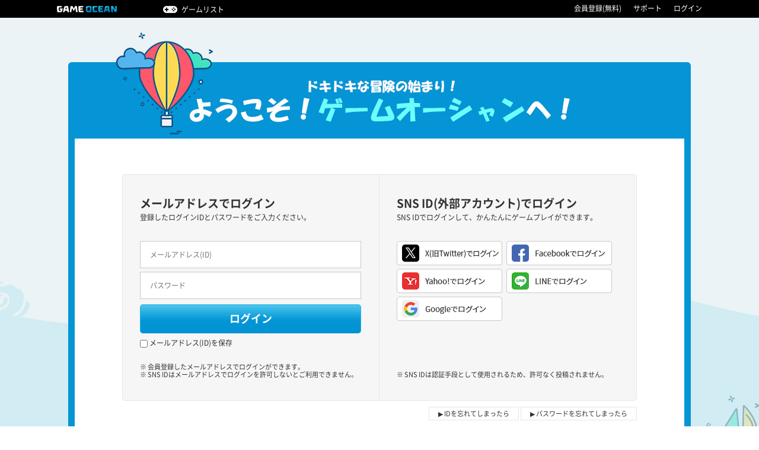

--- FILE ---
content_type: text/html; charset=UTF-8
request_url: https://member.game-ocean.jp/login/login.html?back_url=https://www.game-ocean.jp/support/policy_privacy.html
body_size: 9566
content:
<!DOCTYPE html>
<html lang="jp">
<head>
  	<meta charset="UTF-8">
<meta http-equiv="Content-Type" content="text/html; charset=UTF-8">
<meta http-equiv="X-UA-Compatible" content="IE=edge, chrome=1" />
<meta name="title" content="ゲームオーシャン - 想像を超えるゲームの大海原 GAME OCEAN">
<meta name="description" content="極上ゲームがブラウザでサクサク楽しめるゲームポータルサイト!">
<meta name="keywords" content="ゲームオーシャン,GAME OCEAN,ブラウザゲーム,web game,ゲーム,コアゲーム,新作ゲーム,無料ゲーム,Flashゲーム,ブラゲー,pvp,gvg,パーティプレイ,オンラインゲーム">
<meta name="author" content="MOBDIC Co., Ltd.">
<meta name="publisher" content="MOBDIC Co., Ltd.">
<meta name="subject" content="ゲームオーシャン">
<meta name="Copyright" content="MOBDIC Co., Ltd.">
<meta name="robots" content="index,follow" />
<link rel="shortcut icon" type="image/x-icon" href="//member.game-ocean.jp/favicon.ico" />
<meta name="viewport" content="width=1100,maximum-scale=1.0, user-scalable=yes">
<meta property="og:title" content="ゲームオーシャン - 想像を超えるゲームの大海原 GAME OCEAN" />
<meta property="og:description" content="極上ゲームがブラウザでサクサク楽しめるゲームポータルサイト!" />
<meta property="og:image" content="https://image.game-ocean.jp/gameocean/mainBanner/temp_banner01.jpg" />
<meta property="og:url" content="https://www.game-ocean.jp" />
<meta property="og:site_name" content="ゲームオーシャン - 想像を超えるゲームの大海原 GAME OCEAN" />
<meta property="og:type" content="website" />
<meta name="twitter:card" content="summary_large_image" />
	<META http-equiv="Expires" content="-1">
<META http-equiv="Pragma" content="no-cache">
<META http-equiv="Cache-Control" content="no-cache">
<META name="autocomplete" content="off">
    <title>ゲームオーシャン - 想像を超えるゲームの大海原 GAME OCEAN</title>
	
    <link rel="stylesheet" type="text/css" href="//www.game-ocean.jp/css/join.css?v=1768645265" >
    <link rel="stylesheet" type="text/css" href="//www.game-ocean.jp/css/jquery.bxslider.css?v=1768645265" />
	
    <script type="text/javascript" src="/js/jquery-1.11.1.min.js"></script>
    <script type="text/javascript" src="/js/jquery.bxslider.js"></script>
    <script type="text/javascript" src="/js/jquery.placeholder.js"></script>
    <!--[if lt IE 9]>
    <script type="text/javascript" src="/js/html5shiv.js"></script>
    <![endif]-->
	
	<script type="text/javascript" src="/js/js_cmn.js"></script>
	<script type="text/javascript" src="/js/js_login.js?v=1768645265"></script>
	
<!-- Google Analytics : member.game-ocean.jp -->
<!-- Global site tag (gtag.js) - Google Analytics -->
<script async src="https://www.googletagmanager.com/gtag/js?id=UA-142298048-1"></script>
<script>
  window.dataLayer = window.dataLayer || [];
  function gtag(){dataLayer.push(arguments);}
  gtag('js', new Date());

  gtag('config', 'UA-142298048-1');
</script>	
	<!-- Game-Ocean GNB Start -->
	<script type="text/javascript" src="//www.game-ocean.jp/js/gameocean_gnb.js"></script>	
	<!-- Game-Ocean GNB End -->
	
	<script>
	$(document).ready(function(){
		$("#chk_loginsave").change(function(){
			if($("#chk_loginsave").is(":checked")){
				alert("※注意\n\nメールアドレス(ID)を保存した場合、アカウント情報がブラウザに残るため、第三者による流出や盗用など十分にご注意ください。");
			}
		});
	});
	</script>
	
</head>
<body>

<div id="wrap">
    <!--main content-->
    <section id="mainWrap" class="clearfix">
        <div class="inner">

            <!--join title-->
            <h2><img src="//image.game-ocean.jp/gameocean/common/img_join_top.jpg" alt="ドキドキな冒険の始まり！ ようこそ！ゲームオーシャンへ！" /> </h2>

            <!--join main-->
            <div class="joinWrap clearfix">
			<form method="post" name="login_form" id="login_form">
			<input type="hidden" name="back_url" value="https://www.game-ocean.jp/support/policy_privacy.html" />
			<input type="hidden" name="gamecode" value="" />

                <!--join to mail-->
                <div class="joinMain joinLeft mb10">
                    <h3>メールアドレスでログイン</h3>
                    <p>登録したログインIDとパスワードをご入力ください。</p>

                    <!--input-->
                    <div style="margin-top: 32px;">
                        <input type="text" value="" id="userid" name="userid" maxlength="100" placeholder="メールアドレス(ID)">
                        <input type="password" value="" id="password" name="password" maxlength="20" placeholder="パスワード" onkeydown="if (event.keyCode == 13) { CheckLoginForm(); return false; }">
                        <a class="btn_send" href="#" onclick="CheckLoginForm();return false;" style="margin-bottom:9px;">ログイン</a>
                        <input type="checkbox" id="chk_loginsave" name="chk_loginsave" style="cursor:pointer;" value="Y"> <label for="chk_loginsave" style="cursor:pointer;">メールアドレス(ID)を保存</label>
                    </div>

                    <ul style="font-size: 11px; margin-top: 26px;">
                        <li>※ 会員登録したメールアドレスでログインができます。</li>
                        <li>※ SNS IDはメールアドレスでログインを許可しないとご利用できません。</li>
                    </ul>
                </div>

                <!--join to sns-->
                <div class="joinMain joinRight mb10">
                    <h3>SNS ID(外部アカウント)でログイン</h3>
                    <p>SNS IDでログインして、かんたんにゲームプレイができます。</p>

                    <!--sns btns-->
                    <ul class="join_snsBtn login_snsBtn clearfix">
                        <li><a href="#" onclick="CheckLogin('twitter','https://www.game-ocean.jp/support/policy_privacy.html');return false;">Twitterでログイン</a></li>
                        <li><a href="#" onclick="CheckLogin('facebook','https://www.game-ocean.jp/support/policy_privacy.html');return false;">Facebookでログイン</a></li>
                        <li><a href="#" onclick="CheckLogin('yahoo','https://www.game-ocean.jp/support/policy_privacy.html');return false;">Yahoo!でログイン</a></li>
                        <li><a href="#" onclick="CheckLogin('line','https://www.game-ocean.jp/support/policy_privacy.html');return false;">LINEでログイン</a></li>
                        <li><a href="#" onclick="CheckLogin('google','https://www.game-ocean.jp/support/policy_privacy.html');return false;">Googleでログイン</a></li>
                    </ul>

                    <ul style="font-size: 11px;">
                        <li>※ SNS IDは認証手段として使用されるため、許可なく投稿されません。</li>
                    </ul>
                </div>

                <div class="clear"></div>

                <p class="find_btns">
                    <a href="https://www.game-ocean.jp/support/find_id.html">▶ IDを忘れてしまったら</a>
                    <a href="https://www.game-ocean.jp/support/find_password.html">▶ パスワードを忘れてしまったら</a>
                </p>
                <!--join ft btn-->
                <div class="join_ftBtn">
                    <p>登録したアカウントがない場合は、こちらから簡単にご登録できます。</p>
                    <a class="btn230 btn_goLogin" href="https://member.game-ocean.jp/signup/member_register.html?gamecode=&back_url=https://www.game-ocean.jp/support/policy_privacy.html">会員登録ページへ</a>
                </div>
			
			</form>
            </div>

        </div>
    </section>

    <!--footer-->
    <footer id="footerWrap">
        <div class="footerMain">
            <ul class="clearfix">
                <li><a href="http://www.mobidic.jp/" target="_blank">運営会社</a></li>
                <li><a href="https://www.game-ocean.jp/support/policy_kiyaku.html" target="_blank">利用規約</a></li>
                <li><a href="https://www.game-ocean.jp/support/policy_privacy.html" target="_blank">プライバシーポリシー</a></li>
                <li><a href="https://www.game-ocean.jp/support/policy_sales.html" target="_blank">特定商取引法の表記</a></li>
				<li><a href="https://www.game-ocean.jp/support/policy_kinshi.html" target="_blank">運営ポリシーと禁止行為</a></li>
            </ul>
            <p>COPYRIGHT©MOBIDIC Co., Ltd. All rights reserved.</p>
            <a class="btn_top" onclick="jQuery('html, body').animate( { 'scrollTop': 0 }, 'slow' );" href="javascript:void(0);">▲このページの上部へ</a>
        </div>
    </footer>
<!-- Remaketing Code Zone [s] + Layer Div -->
<div style="visibility: hidden;position: absolute;z-index: -1;left: 0;bottom: 0;">


</div>
<!-- Remaketing Code Zone [e] --></div>

<script>
window.onload = function (){
        var list = document.getElementsByTagName("input");
        for(var i=0; i<list.length; i++){
        if(list[i].type == 'text' || list[i].type == 'password'){
            list[i].onkeypress = function (event){
                return submitStop(event);
            };
        }
    }
}
</script>

</body>
</html>

--- FILE ---
content_type: text/css
request_url: https://www.game-ocean.jp/css/join.css?v=1768645265
body_size: 16410
content:
@import url(common.css);
/*
  2019-05-29
  kokosi_cho
*/
#mainWrap {
  width: 100%;
  position: relative;
  background: #d1ecf2 url("//image.game-ocean.jp/gameocean/common/bg_sub.jpg") no-repeat center top;
  /*-----join-----*/ }
  #mainWrap .inner {
    padding: 25px 0 88px;
    min-height: 900px; }
  #mainWrap .joinWrap {
    width: 100%;
    border: 11px solid #0495d5;
    border-top: none;
    background: #fff;
    padding: 50px 80px;
    box-sizing: border-box;
    border-bottom-left-radius: 5px;
    border-bottom-right-radius: 5px;
    color: #333;
    /*join common step icon*/
    /*join main half size*/
    /*join ft btns*/
    /*join main width full size*/
    /*join input form*/ }
    #mainWrap .joinWrap .f_red {
      color: #f84970 !important; }
    #mainWrap .joinWrap .mb10 {
      margin-bottom: 10px !important; }
    #mainWrap .joinWrap .join_step {
      position: relative;
      margin: 0 0 23px 197px; }
      #mainWrap .joinWrap .join_step li {
        position: relative;
        text-indent: -99999px;
        width: 104px;
        height: 104px;
        float: left;
        margin-right: 78px;
        background: url("//image.game-ocean.jp/gameocean/common/member_icon.png") no-repeat; }
        #mainWrap .joinWrap .join_step li:after {
          content: "";
          width: 78px;
          height: 100%;
          position: absolute;
          top: 0;
          right: -78px;
          background: url("//image.game-ocean.jp/gameocean/common/bullet_arrowL.png") no-repeat 50% 50%; }
        #mainWrap .joinWrap .join_step li:nth-child(1) {
          background-position: -5px -119px; }
        #mainWrap .joinWrap .join_step li:nth-child(2) {
          background-position: -5px -233px; }
        #mainWrap .joinWrap .join_step li:nth-child(3) {
          margin-right: 0;
          background-position: -5px -5px; }
          #mainWrap .joinWrap .join_step li:nth-child(3):after {
            background: none; }
        #mainWrap .joinWrap .join_step li.on {
          background: url("//image.game-ocean.jp/gameocean/common/member_icon.png") no-repeat; }
          #mainWrap .joinWrap .join_step li.on:nth-child(1) {
            background-position: -119px -119px; }
          #mainWrap .joinWrap .join_step li.on:nth-child(2) {
            background-position: -119px -233px; }
          #mainWrap .joinWrap .join_step li.on:nth-child(3) {
            background-position: -119px -5px; }
      #mainWrap .joinWrap .join_step.join_stepS {
        margin: 0 0 23px 289px; }
        #mainWrap .joinWrap .join_step.join_stepS li:nth-child(1) {
          background-position: -5px -233px; }
        #mainWrap .joinWrap .join_step.join_stepS li:nth-child(2) {
          margin-right: 0;
          background-position: -5px -5px; }
          #mainWrap .joinWrap .join_step.join_stepS li:nth-child(2):after {
            background: none; }
        #mainWrap .joinWrap .join_step.join_stepS li.on {
          background: url("//image.game-ocean.jp/gameocean/common/member_icon.png") no-repeat; }
          #mainWrap .joinWrap .join_step.join_stepS li.on:nth-child(1) {
            background-position: -119px -233px; }
          #mainWrap .joinWrap .join_step.join_stepS li.on:nth-child(2) {
            background-position: -119px -5px; }
    #mainWrap .joinWrap .joinMain {
      background: #f6f6f6;
      border: 1px solid #e6e6e6;
      box-sizing: border-box;
      padding: 37px 29px;
      width: 434px;
      margin: 10px 0 30px;
      /*join to mail*/
      /*join to sns*/ }
      #mainWrap .joinWrap .joinMain h3 {
        font-size: 19px;
        margin-bottom: 5px; }
      #mainWrap .joinWrap .joinMain.joinLeft {
        float: left;
        border-top-left-radius: 5px;
        border-bottom-left-radius: 5px; }
        #mainWrap .joinWrap .joinMain.joinLeft .join_step {
          margin: 18px 0; }
          #mainWrap .joinWrap .joinMain.joinLeft .join_step li {
            margin-right: 29px; }
            #mainWrap .joinWrap .joinMain.joinLeft .join_step li:after {
              content: "";
              width: 29px;
              height: 100%;
              position: absolute;
              top: 0;
              right: -29px;
              background: url("//image.game-ocean.jp/gameocean/common/bullet_arrowB.png") no-repeat 50% 50%; }
            #mainWrap .joinWrap .joinMain.joinLeft .join_step li:nth-child(3) {
              margin-right: 0; }
              #mainWrap .joinWrap .joinMain.joinLeft .join_step li:nth-child(3):after {
                background: none; }
        #mainWrap .joinWrap .joinMain.joinLeft input[type="text"] {
          width: 373px;
          height: 46px;
          border: 1px solid #c9c9c9;
          padding: 16px;
          position: relative;
          margin-bottom: 6px; }
        #mainWrap .joinWrap .joinMain.joinLeft input[type="password"] {
          width: 373px;
          height: 46px;
          border: 1px solid #c9c9c9;
          padding: 16px;
          position: relative;
          margin-bottom: 9px; }
        #mainWrap .joinWrap .joinMain.joinLeft .btn_send {
          display: block;
          width: 373px;
          height: 49px;
          line-height: 49px;
          font-weight: bold;
          color: #fff;
          text-align: center;
          font-size: 18px;
          background: url("//image.game-ocean.jp/gameocean/sub/bg_btns.gif") repeat-x;
          -webkit-border-radius: 5px;
          -moz-border-radius: 5px;
          -ms-border-radius: 5px;
          border-radius: 5px;
          border-left: 1px solid #2ab0e3;
          border-right: 1px solid #2ab0e3;
          box-sizing: border-box;
          margin-bottom: 25px; }
      #mainWrap .joinWrap .joinMain.joinRight {
        float: right;
        border-left: none;
        border-top-right-radius: 5px;
        border-bottom-right-radius: 5px; }
        #mainWrap .joinWrap .joinMain.joinRight .join_snsBtn {
          margin: 32px 0 106px; }
          #mainWrap .joinWrap .joinMain.joinRight .join_snsBtn li {
            float: left;
            width: 178px;
            height: 41px;
            background: url("//image.game-ocean.jp/gameocean/common/member_icon.png") no-repeat;
            margin: 0 7px 6px 0; }
            #mainWrap .joinWrap .joinMain.joinRight .join_snsBtn li:nth-child(1) {
              background-position: -262px -5px; }
            #mainWrap .joinWrap .joinMain.joinRight .join_snsBtn li:nth-child(2) {
              background-position: -262px -52px; }
            #mainWrap .joinWrap .joinMain.joinRight .join_snsBtn li:nth-child(3) {
              background-position: -262px -99px; }
            #mainWrap .joinWrap .joinMain.joinRight .join_snsBtn li:nth-child(4) {
              background-position: -262px -146px; }
            #mainWrap .joinWrap .joinMain.joinRight .join_snsBtn li:nth-child(5) {
              background-position: -262px -193px; }
            #mainWrap .joinWrap .joinMain.joinRight .join_snsBtn li a {
              display: block;
              width: 100%;
              height: 100%;
              text-indent: -99999px; }
          #mainWrap .joinWrap .joinMain.joinRight .join_snsBtn.login_snsBtn {
            margin: 32px 0 78px; }
            #mainWrap .joinWrap .joinMain.joinRight .join_snsBtn.login_snsBtn li:nth-child(1) {
              background-position: -262px -239px; }
            #mainWrap .joinWrap .joinMain.joinRight .join_snsBtn.login_snsBtn li:nth-child(2) {
              background-position: -262px -286px; }
            #mainWrap .joinWrap .joinMain.joinRight .join_snsBtn.login_snsBtn li:nth-child(3) {
              background-position: -262px -333px; }
            #mainWrap .joinWrap .joinMain.joinRight .join_snsBtn.login_snsBtn li:nth-child(4) {
              background-position: -262px -380px; }
            #mainWrap .joinWrap .joinMain.joinRight .join_snsBtn.login_snsBtn li:nth-child(5) {
              background-position: -262px -427px; }
    #mainWrap .joinWrap .find_btns {
      text-align: right; }
      #mainWrap .joinWrap .find_btns a {
        display: inline-block;
        font-size: 11px;
        color: #333;
        border: 1px solid #e6e6e6;
        padding: 4px 15px; }
        #mainWrap .joinWrap .find_btns a:hover {
          color: #0295d7;
          border: 1px solid #63cdf5; }
    #mainWrap .joinWrap .join_ftBtn {
      width: 100%;
      margin-top: 32px;
      text-align: center;
      font-size: 13px;
      color: #333; }
      #mainWrap .joinWrap .join_ftBtn p {
        margin-bottom: 12px; }
        #mainWrap .joinWrap .join_ftBtn p a {
          color: #333; }
          #mainWrap .joinWrap .join_ftBtn p a:hover {
            text-decoration: underline; }
      #mainWrap .joinWrap .join_ftBtn .btn230 {
        width: 230px;
        display: inline-block;
        padding: 13px 0;
        font-size: 14px;
        text-align: center;
        color: #333;
        background: #fff;
        border: 1px solid #cfcfcf;
        margin-top: 13px; }
        #mainWrap .joinWrap .join_ftBtn .btn230:hover {
          color: #0295d7;
          border: 1px solid #63cdf5; }
      #mainWrap .joinWrap .join_ftBtn .btn344 {
        display: inline-block;
        width: 344px;
        height: 52px;
        line-height: 52px;
        font-weight: bold;
        color: #fff;
        text-align: center;
        font-size: 20px;
        background: url("//image.game-ocean.jp/gameocean/sub/bg_btns.gif") repeat-x;
        -webkit-border-radius: 5px;
        -moz-border-radius: 5px;
        -ms-border-radius: 5px;
        border-radius: 5px;
        border-left: 1px solid #2ab0e3;
        border-right: 1px solid #2ab0e3;
        box-sizing: border-box; }
      #mainWrap .joinWrap .join_ftBtn .btn140 {
        width: 140px;
        display: inline-block;
        padding: 10px 0;
        font-size: 16px;
        text-align: center; }
        #mainWrap .joinWrap .join_ftBtn .btn140.btn_ok {
          color: #fff;
          background: #02add7;
          border: 1px solid #63cdf5; }
          #mainWrap .joinWrap .join_ftBtn .btn140.btn_ok:hover {
            background: #0294d6;
            border: 1px solid #63cdf5; }
        #mainWrap .joinWrap .join_ftBtn .btn140.btn_back {
          color: #333;
          background: #fff;
          border: 1px solid #cfcfcf; }
          #mainWrap .joinWrap .join_ftBtn .btn140.btn_back:hover {
            color: #0295d7;
            border: 1px solid #63cdf5; }
    #mainWrap .joinWrap .joinMain_full {
      background: #f6f6f6;
      border: 1px solid #e6e6e6;
      box-sizing: border-box;
      padding: 50px 40px;
      width: 100%;
      margin: 10px 0 30px;
      -webkit-border-radius: 5px;
      -moz-border-radius: 5px;
      -ms-border-radius: 5px;
      border-radius: 5px; }
      #mainWrap .joinWrap .joinMain_full h3 {
        font-size: 26px;
        margin-bottom: 5px;
        text-align: center; }
      #mainWrap .joinWrap .joinMain_full .mailCk {
        position: relative;
        margin: 35px auto;
        width: 514px;
        background: #fff;
        padding: 16px 25px;
        font-size: 17px;
        color: #0295d7; }
        #mainWrap .joinWrap .joinMain_full .mailCk strong {
          margin-right: 60px; }
        #mainWrap .joinWrap .joinMain_full .mailCk span {
          font-weight: bold; }
      #mainWrap .joinWrap .joinMain_full .txt {
        width: 100%;
        background: #fff;
        border: 1px solid #e6e6e6;
        padding: 65px 0;
        font-size: 17px;
        color: #333;
        text-align: center;
        -webkit-border-radius: 5px;
        -moz-border-radius: 5px;
        -ms-border-radius: 5px;
        border-radius: 5px;
        margin: 20px 0 40px; }
        #mainWrap .joinWrap .joinMain_full .txt strong {
          font-size: 24px;
          color: #f84970; }
      #mainWrap .joinWrap .joinMain_full h4 {
        padding: 0 15px;
        font-size: 19px;
        color: #0295d7;
        background: url("//image.game-ocean.jp/gameocean/common/bullet_arrow_bl.png") no-repeat 0 50%; }
      #mainWrap .joinWrap .joinMain_full .go_support li {
        float: left;
        width: 252px;
        height: 193px;
        margin: 10px 14px 0 0;
        background: url("//image.game-ocean.jp/gameocean/common/member_icon.png") no-repeat; }
        #mainWrap .joinWrap .joinMain_full .go_support li:nth-child(1) {
          background-position: -5px -347px; }
        #mainWrap .joinWrap .joinMain_full .go_support li:nth-child(2) {
          background-position: -5px -550px; }
        #mainWrap .joinWrap .joinMain_full .go_support li:nth-child(3) {
          background-position: -5px -753px;
          margin-right: 0; }
        #mainWrap .joinWrap .joinMain_full .go_support li a {
          display: block;
          width: 100%;
          height: 100%;
          text-indent: -99999px; }
    #mainWrap .joinWrap .joinForm {
      width: 100%;
      margin-bottom: 20px; }
      #mainWrap .joinWrap .joinForm h3 {
        background: #f6f6f6;
        border: 1px solid #e6e6e6;
        font-size: 14px;
        color: #333;
        padding: 12px 0;
        text-align: center; }
      #mainWrap .joinWrap .joinForm table {
        width: 100%;
        border: 1px solid #e6e6e6;
        border-top: none;
        font-size: 13px;
        color: #333; }
        #mainWrap .joinWrap .joinForm table tr {
          border-bottom: 1px solid #e6e6e6; }
        #mainWrap .joinWrap .joinForm table th {
          border-right: 1px solid #e6e6e6;
          padding: 14px 0 14px 20px;
          text-align: left;
          font-weight: normal; }
          #mainWrap .joinWrap .joinForm table th span {
            color: #f84970;
            font-size: 11px; }
        #mainWrap .joinWrap .joinForm table td {
          padding: 6px 6px 6px 10px; }
          #mainWrap .joinWrap .joinForm table td p {
            font-size: 11px;
            color: #666; }
            #mainWrap .joinWrap .joinForm table td p.txt_noti {
              margin: 3px 0 6px; }
          #mainWrap .joinWrap .joinForm table td input[type="text"], #mainWrap .joinWrap .joinForm table td input[type="password"] {
            width: 390px;
            height: 28px;
            padding: 0 5px;
            border: 1px solid #cfcfcf;
            font-size: 13px;
            margin: 0 5px 5px 0; }
          #mainWrap .joinWrap .joinForm table td .captcha {
            width: 366px;
            height: 102px;
            background: #ededed;
            -webkit-border-radius: 5px;
            -moz-border-radius: 5px;
            -ms-border-radius: 5px;
            border-radius: 5px;
            padding: 12px;
            box-sizing: border-box; }
            #mainWrap .joinWrap .joinForm table td .captcha p {
              margin-bottom: 5px; }
            #mainWrap .joinWrap .joinForm table td .captcha span {
              vertical-align: bottom;
              margin-left: 10px;
              font-size: 12px; }
            #mainWrap .joinWrap .joinForm table td .captcha input[type="text"] {
              width: 279px;
              height: 27px;
              padding: 0 5px;
              border: 1px solid #cfcfcf;
              font-size: 13px;
              margin-right: 3px; }
          #mainWrap .joinWrap .joinForm table td.table_txt {
            font-size: 12px;
            padding: 20px; }
          #mainWrap .joinWrap .joinForm table td.sel_date span {
            display: inline-block;
            margin-right: 10px; }
          #mainWrap .joinWrap .joinForm table td.sel_date select {
            width: 109px;
            height: 29px;
            margin-right: 3px; }
          #mainWrap .joinWrap .joinForm table td .pw_high {
            color: #3aaf42; }
          #mainWrap .joinWrap .joinForm table td .pw_low {
            color: #f84970; }
          #mainWrap .joinWrap .joinForm table td.pd16 {
            padding: 16px 10px; }
      #mainWrap .joinWrap .joinForm.mb10 {
        margin-bottom: 10px; }

/*# sourceMappingURL=join.css.map */


--- FILE ---
content_type: text/css
request_url: https://www.game-ocean.jp/css/common.css
body_size: 7718
content:
/*
  2019-05-13
  kokosi_cho
*/
@font-face {
  font-family: 'Noto Sans Japanese';
  font-style: normal;
  font-weight: 400;
  src: url("//image.game-ocean.jp/gameocean/font/NotoSansCJKjp-Regular.eot");
  src: url("//image.game-ocean.jp/gameocean/font/NotoSansCJKjp-Regular.eot?#iefix") format("embedded-opentype"), url("//image.game-ocean.jp/gameocean/font/NotoSansCJKjp-Regular.woff") format("woff"), url("//image.game-ocean.jp/gameocean/font/NotoSansCJKjp-Regular.ttf") format("truetype"); }
@font-face {
  font-family: 'Noto Sans Japanese';
  font-style: normal;
  font-weight: 500;
  src: url("//image.game-ocean.jp/gameocean/font/NotoSansCJKjp-Medium.eot");
  src: url("//image.game-ocean.jp/gameocean/font/NotoSansCJKjp-Medium.eot?#iefix") format("embedded-opentype"), url("//image.game-ocean.jp/gameocean/font/NotoSansCJKjp-Medium.woff") format("woff"), url("//image.game-ocean.jp/gameocean/font/NotoSansCJKjp-Medium.ttf") format("truetype"); }
@font-face {
  font-family: 'Noto Sans Japanese';
  font-style: normal;
  font-weight: 700;
  src: url("//image.game-ocean.jp/gameocean/font/NotoSansCJKjp-Bold.eot");
  src: url("//image.game-ocean.jp/gameocean/font/NotoSansCJKjp-Bold.eot?#iefix") format("embedded-opentype"), url("//image.game-ocean.jp/gameocean/font/NotoSansCJKjp-Bold.woff") format("woff"), url("//image.game-ocean.jp/gameocean/font/NotoSansCJKjp-Bold.ttf") format("truetype"); }
.noto-regular {
  font-weight: 400; }

.noto-medium {
  font-weight: 500; }

.noto-bold {
  font-weight: 700; }

/*reset*/
body, div, dl, dt, dd, ul, ol, li, h1, h2, h3, h4, h5, h6, pre, code, form, fieldset, legend, textarea, p, blockquote, th, td, input, select, textarea, button, section {
  margin: 0;
  padding: 0; }

html {
  overflow-x: hidden;
  width: 100%;
  height: 100%; }

p {
  word-wrap: break-word; }

li {
  list-style-type: none; }

table {
  border-collapse: collapse; }

img, fieldset, iframe {
  border: 0; }

img {
  border: none;
  vertical-align: top; }

input {
  vertical-align: middle;
  -moz-box-sizing: border-box;
  -webkit-box-sizing: border-box;
  box-sizing: border-box; }

input, select, textarea, button {
  vertical-align: middle; }

legend {
  visibility: hidden;
  position: absolute;
  left: -9999px;
  top: -9999px;
  width: 0;
  height: 0;
  line-height: 0; }

button {
  border: 0 none;
  background-color: transparent;
  cursor: pointer; }

a {
  text-decoration: none;
  color: #666; }

em {
  font-style: normal; }

textarea:focus, input:focus {
  outline: 0; }

article, aside, canvas, details, embed, figcaption, figure, footer, header, menu, nav, section, summary, datalist, keygen, mark, meter, progress, rp, rt, ruby, time, wbr {
  display: block; }

body, code {
  color: #666;
  font: 12px/1.25 'Noto Sans Japanese',sans-serif;
  background: #fff;
  font-weight: 400; }

input, select, textarea {
  color: #333;
  font-size: 12px;
  line-height: 1em;
  font-family: 'Noto Sans Japanese',sans-serif;
  font-weight: 400; }

.hidden {
  font: 0px/0 a;
  height: 0;
  overflow: hidden;
  position: absolute;
  visibility: hidden;
  width: 0;
  text-indent: -99999px; }

.hide {
  display: none !important; }

.clear {
  clear: both; }

.clearfix:after {
  content: "";
  display: block;
  clear: both; }

input[type=text],
input[type=password] {
  padding: 1px 0 0 10px; }

#wrap {
  position: relative;
  width: 100%;
  min-width: 1050px;
  margin: 0 auto;
  background: #fff; }
  #wrap .inner {
    width: 1050px;
    position: relative;
    margin: 0 auto; }

/*-----sub top menu-----*/
.subMenu {
  width: 100%;
  height: 45px;
  width: 100%;
  height: 45px;
  padding: 15px 0 0;
  background: #ebf2f4;
  border-bottom: 1px solid #deeef1;
  box-sizing: border-box;
  margin-bottom: 21px; }
  .subMenu nav {
    width: 1050px;
    position: relative;
    margin: 0 auto; }
    .subMenu nav ul {
      float: right; }
    .subMenu nav li {
      float: left;
      font-size: 14px;
      font-weight: bold;
      padding: 0 0 0 16px;
      height: 100%; }
      .subMenu nav li:first-child {
        padding: 0; }
      .subMenu nav li a {
        color: #333333; }
        .subMenu nav li a.active, .subMenu nav li a:hover {
          color: #0295d7;
          border-bottom: 2px solid #0295d7;
          padding-bottom: 12px; }

/*-----fix gnb header-----*/
#footerWrap {
  position: relative;
  width: 100%;
  background: #222222;
  padding: 52px 0;
  text-align: center; }
  #footerWrap .footerMain {
    width: 1050px;
    position: relative;
    margin: 0 auto; }
    #footerWrap .footerMain ul li {
      position: relative;
      display: inline-block;
      padding: 0 9px 0 13px; }
      #footerWrap .footerMain ul li:before {
        content: "|";
        display: block;
        position: absolute;
        left: 0;
        top: 0;
        width: 1px;
        height: 11px;
        color: #666; }
      #footerWrap .footerMain ul li:first-child:before {
        content: "";
        width: 0; }
      #footerWrap .footerMain ul li a {
        color: #666; }
    #footerWrap .footerMain p {
      color: #666;
      margin-top: 10px; }
    #footerWrap .footerMain .btn_top {
      display: block;
      position: absolute;
      top: -33px;
      right: 0;
      width: 131px;
      height: 24px;
      border: 1px solid #4e4e4e;
      line-height: 24px;
      font-size: 10px;
      color: #999999; }

/*-----error page-----*/
.mainError {
  width: 100%;
  position: relative;
  background: #d1ecf2 url("//image.game-ocean.jp/gameocean/common/bg_error.jpg") no-repeat center top;
  /*-----error-----*/ }
  .mainError .inner {
    padding: 25px 0 88px;
    min-height: 900px; }
  .mainError .errorWrap {
    width: 100%;
    border: 11px solid #0495d5;
    border-top: none;
    background: #fff;
    padding: 47px 80px;
    box-sizing: border-box;
    border-bottom-left-radius: 5px;
    border-bottom-right-radius: 5px;
    color: #333;
    /*error ft btns*/ }
    .mainError .errorWrap .f_red {
      color: #f84970 !important; }
    .mainError .errorWrap .f_blue {
      color: #0295d7 !important; }
    .mainError .errorWrap .mb10 {
      margin-bottom: 10px !important; }
    .mainError .errorWrap .errorMain {
      background: #f6f6f6;
      border: 1px solid #e6e6e6;
      box-sizing: border-box;
      width: 864px;
      margin: 10px 0 30px;
      text-align: center;
      -webkit-border-radius: 5px;
      -moz-border-radius: 5px;
      -ms-border-radius: 5px;
      border-radius: 5px;
      font-size: 17px;
      line-height: 2em;
      letter-spacing: -1px; }
      .mainError .errorWrap .errorMain.pt90 {
        padding: 90px 0; }
      .mainError .errorWrap .errorMain.pt105 {
        padding: 105px 0; }
      .mainError .errorWrap .errorMain.pt140 {
        padding: 105px 0; }
    .mainError .errorWrap .error_ftBtn {
      width: 100%;
      margin-top: 32px;
      text-align: center; }
      .mainError .errorWrap .error_ftBtn .btn140 {
        width: 140px;
        display: inline-block;
        padding: 14px 0;
        font-size: 17px;
        text-align: center;
        color: #fff;
        background: #02add7;
        border: 1px solid #63cdf5;
        margin-right: 5px; }
        .mainError .errorWrap .error_ftBtn .btn140:last-child {
          margin-right: 0; }
        .mainError .errorWrap .error_ftBtn .btn140:hover {
          background: #0294d6;
          border: 1px solid #63cdf5; }

/*# sourceMappingURL=common.css.map */


--- FILE ---
content_type: text/css
request_url: https://www.game-ocean.jp/css/gameOcean_gnb.css?v=1768645262
body_size: 7001
content:
@font-face {
  font-family: 'Noto Sans Japanese';
  font-style: normal;
  font-weight: 400;
  src: url("//image.game-ocean.jp/gameocean/font/NotoSansCJKjp-Regular.eot");
  src: url("//image.game-ocean.jp/gameocean/font/NotoSansCJKjp-Regular.eot?#iefix") format("embedded-opentype"), url("//image.game-ocean.jp/gameocean/font/NotoSansCJKjp-Regular.woff") format("woff"), url("//image.game-ocean.jp/gameocean/font/NotoSansCJKjp-Regular.ttf") format("truetype"); }
@font-face {
  font-family: 'Noto Sans Japanese';
  font-style: normal;
  font-weight: 500;
  src: url("//image.game-ocean.jp/gameocean/font/NotoSansCJKjp-Medium.eot");
  src: url("//image.game-ocean.jp/gameocean/font/NotoSansCJKjp-Medium.eot?#iefix") format("embedded-opentype"), url("//image.game-ocean.jp/gameocean/font/NotoSansCJKjp-Medium.woff") format("woff"), url("//image.game-ocean.jp/gameocean/font/NotoSansCJKjp-Medium.ttf") format("truetype"); }
@font-face {
  font-family: 'Noto Sans Japanese';
  font-style: normal;
  font-weight: 700;
  src: url("//image.game-ocean.jp/gameocean/font/NotoSansCJKjp-Bold.eot");
  src: url("//image.game-ocean.jp/gameocean/font/NotoSansCJKjp-Bold.eot?#iefix") format("embedded-opentype"), url("//image.game-ocean.jp/gameocean/font/NotoSansCJKjp-Bold.woff") format("woff"), url("//image.game-ocean.jp/gameocean/font/NotoSansCJKjp-Bold.ttf") format("truetype"); }
@media screen and (max-width:768px) {
	#gameocean_global_gnb {
		display: none;
	}
  #gameOcean_hdWrap #gameOcean_gnbWrap .gameOcean_gnbInner .gameOcean_gnb_gameList .gameOcean_btn_gameList {
    display: none;
  }
}
@media screen and (min-width: 769px) {
}

/*-----fix gnb header-----*/
#gameOcean_hdWrap {
  all: unset;
  font-size: 12px;
  width: 100%;
  position: relative;
  font-family: 'Noto Sans Japanese',sans-serif; }
  #gameOcean_hdWrap #gameOcean_gnbWrap {
    position: relative;
    width: 100%;
    height: 30px;
    background: #000; }
    #gameOcean_hdWrap #gameOcean_gnbWrap a {
      color: #fff; }
    #gameOcean_hdWrap #gameOcean_gnbWrap .gameOcean_gnbInner {
      /*width: 1050px;*/
	  width: 85%;
      position: relative;
      margin: 0 auto;
      /*-----gnb game list-----*/ }
      #gameOcean_hdWrap #gameOcean_gnbWrap .gameOcean_gnbInner h1 {
        float: left;
        width: 101px;
        height: 12px;
        margin-top: 9px; }
	  #gameOcean_hdWrap #gameOcean_gnbWrap .gameOcean_gnbInner img {
		vertical-align: top; }
      #gameOcean_hdWrap #gameOcean_gnbWrap .gameOcean_gnbInner .gameOcean_gnb_gameList {
        /* z-index: 10000000; */
		    float: left;
        display: inline-block;
        position: relative;
        top: 0;
        left: 78px;
        padding: 8px 0 0; }
        #gameOcean_hdWrap #gameOcean_gnbWrap .gameOcean_gnbInner .gameOcean_gnb_gameList:hover .gameOcean_gameList {
          display: block; }
        #gameOcean_hdWrap #gameOcean_gnbWrap .gameOcean_gnbInner .gameOcean_gnb_gameList .gameOcean_btn_gameList {
          display: inline-block;
          background: url("//image.game-ocean.jp/gameocean/main/icon.png") no-repeat 0 center;
          padding: 0 0 0 31px;
          vertical-align: middle; }
        #gameOcean_hdWrap #gameOcean_gnbWrap .gameOcean_gnbInner .gameOcean_gnb_gameList .gameOcean_gameList {
          display: none;
          z-index: 11000000;
          position: absolute;
          top: 30px;
          left: -6px;
          width: 402px;
          background: #fff;
          border: 1px solid #d7d7d7;
          border-top: 0;
          padding: 25px 0 0 0;
          box-sizing: border-box;
          box-shadow: 1px 1px 1px rgba(0, 0, 0, 0.1); }
          #gameOcean_hdWrap #gameOcean_gnbWrap .gameOcean_gnbInner .gameOcean_gnb_gameList .gameOcean_gameList:before {
            content: "";
            display: block;
            width: 402px;
            height: 10px;
            background: url("//image.game-ocean.jp/gameocean/common/bg_gnb_list.png") no-repeat -1px 0;
            position: absolute;
            top: -10px;
            left: 0; }
          #gameOcean_hdWrap #gameOcean_gnbWrap .gameOcean_gnbInner .gameOcean_gnb_gameList .gameOcean_gameList a {
            color: #333; }
          #gameOcean_hdWrap #gameOcean_gnbWrap .gameOcean_gnbInner .gameOcean_gnb_gameList .gameOcean_gameList li {
            display: inline-block;
            width: 160px;
            margin: 0 0 9px 23px;
            /*gnb notice & banner*/ }
            #gameOcean_hdWrap #gameOcean_gnbWrap .gameOcean_gnbInner .gameOcean_gnb_gameList .gameOcean_gameList li:nth-child(2n) {
              margin-left: 0; }
            #gameOcean_hdWrap #gameOcean_gnbWrap .gameOcean_gnbInner .gameOcean_gnb_gameList .gameOcean_gameList li a:hover {
              color: #0295d7; }
            #gameOcean_hdWrap #gameOcean_gnbWrap .gameOcean_gnbInner .gameOcean_gnb_gameList .gameOcean_gameList li.gameOcean_list_nobn {
              position: relative;
              display: block;
              width: 100%;
              height: 50px;
              background: #f6f6f6;
              border-top: 1px solid #d7d7d7;
              margin: 15px 0 0 0;
              padding: 10px 0 0;
              box-sizing: border-box; }
              #gameOcean_hdWrap #gameOcean_gnbWrap .gameOcean_gnbInner .gameOcean_gnb_gameList .gameOcean_gameList li.gameOcean_list_nobn ul {
                width: 252px;
                font-size: 11px; }
                #gameOcean_hdWrap #gameOcean_gnbWrap .gameOcean_gnbInner .gameOcean_gnb_gameList .gameOcean_gameList li.gameOcean_list_nobn ul li {
                  display: block;
                  width: 220px;
                  height: 15px;
                  margin: 0 0 2px 23px;
                  overflow: hidden;
                  text-overflow: ellipsis; }
              #gameOcean_hdWrap #gameOcean_gnbWrap .gameOcean_gnbInner .gameOcean_gnb_gameList .gameOcean_gameList li.gameOcean_list_nobn .gameOcean_gnb_bn {
                position: absolute;
                top: 0;
                right: 0;
                width: 148px;
                height: 50px; }
      #gameOcean_hdWrap #gameOcean_gnbWrap .gameOcean_gnbInner .gameOcean_gnbMenu {
        float: right;
        padding: 8px 0 0; }
        #gameOcean_hdWrap #gameOcean_gnbWrap .gameOcean_gnbInner .gameOcean_gnbMenu li {
          float: left;
          margin-left: 20px; }
          #gameOcean_hdWrap #gameOcean_gnbWrap .gameOcean_gnbInner .gameOcean_gnbMenu li a {
            color: #fff; }
            #gameOcean_hdWrap #gameOcean_gnbWrap .gameOcean_gnbInner .gameOcean_gnbMenu li a:hover {
              color: #f9b52e; }
		.gameOcean_gnb_gameList,
		.gameOcean_btn_gameList,
		.gameOcean_gnbMenu li,
		#gameOcean_gnbWrap a{
		  line-height: 100%;
		}
		.gameOcean_gameList li,
		.gameOcean_list_nobn ul li{
		  line-height: 0;
		}
/*# sourceMappingURL=gameOcean_gnb.css.map */


--- FILE ---
content_type: text/javascript
request_url: https://member.game-ocean.jp/js/js_login.js?v=1768645265
body_size: 1279
content:
//<![CDATA[

function CheckLoginForm() {
	var f = document.login_form;

	if ( f.userid.value == "" ) {
		alert( "メールアドレス(ID)をご入力してください。" );
		f.userid.focus();
		return;
	}
	if ( f.password.value == "" ) {
		alert( "パスワードをご入力してください。" );
		f.password.focus();
		return;
	}
	
	//var regMail = /^[a-zA-Z0-9_+-]+(.[a-zA-Z0-9_+-]+)*@([a-zA-Z0-9][a-zA-Z0-9-]*[a-zA-Z0-9]*\.)+[a-zA-Z]{2,}$/;
	var regMail = /^[a-zA-Z0-9._%+-]+@[a-zA-Z0-9.-]+\.[a-zA-Z]{2,}$/;
	if (!regMail.test(f.userid.value)) {
		alert( "メールアドレス(ID)をご確認してください。" );
		f.userid.focus();
		return;
	}
	
	if (f.userid.value.indexOf(".")==-1) {
		alert( "メールアドレス(ID)をご確認してください。" );
		f.userid.focus();
		return;		
	}
	
	f.action = "./login_security.html";
	f.submit();
}

function CheckLogin_Captcha() {
	var f = document.login_form;

	if ( f.authkey.value == "" ) {
		alert( "データがありません。 最初からもう一度試みてください。" );
		return;
	}
	if ( f.chk_captcha.value == "" ) {
		alert( "画像認証にみられる文字をご入力してください。" );
		f.chk_captcha.focus();
		return;
	}

	f.action = "./login.inc.php";
	f.submit();
}

//]]>

--- FILE ---
content_type: text/javascript
request_url: https://member.game-ocean.jp/js/js_cmn.js
body_size: 3628
content:
//<![CDATA[
document.domain = 'game-ocean.jp';

function getDomain() {
	var dns, arrDns, str;
	dns = document.location.href;
	arrDns = dns.split("//");
	//str = arrDns[0]+"//"+arrDns[1].substring(0,arrDns[1].indexOf("/"));
	str = arrDns[1].substring(0,arrDns[1].indexOf("/"));

	return str;
}
var this_domain = getDomain();
var dev_domain = '';

if(this_domain == 'dev-member.game-ocean.jp') {
	dev_domain = 'dev-';
}

function IsEmpty( _data ) {
	if ( _data.length < 1 )	{
		return true;
	}
	return false;
}

function nextBlank(N, Obj, nextID) {
	if(document.getElementById(Obj).value.length == N) {
		document.getElementById(nextID).focus();
	}
}

function content_img_resize(_id) {
	
	var chk_mobile = check_mobile();
	
	if(chk_mobile == true) {
		var max_width = 370;
	} else {
		var max_width = 800;
	}
	
	var max_width_code = "%";
	var replace_width = "100%";
	

	var contentBox=document.getElementById(_id);
	var contentImg=contentBox.getElementsByTagName("IMG");
 
	for(var i=0; i<contentImg.length; i++) {
		var img = new Image();
		img.src = contentBox.getElementsByTagName("IMG")[i].src;
	 
		if(img.width>max_width) {
			contentBox.getElementsByTagName("IMG")[i].width=replace_width;			// Tag
		}
		
		result = contentBox.getElementsByTagName("IMG")[i].style.width.replace('px','');
		if(result>max_width) {
			contentBox.getElementsByTagName("IMG")[i].style.width=replace_width;		// Style
			contentBox.getElementsByTagName("IMG")[i].style.height="";
		}
	}
	
}

function popup_openchk(url, name, option) {

	var objPopup = window.open(url, name, option); 
	
	if (objPopup == null) {
		alert("ポップアップが遮断されています。 ブラウザの設定でポップアップの遮断を解除してください。"); 
		return false;
	} else {
		return true;
	}

}

function open_win(_url,_name,_width,_height,_features) {
	try{
		if (_features == undefined ) {
			_features = '';
		}
		var wobj = window.open(_url, _name, "width="+ _width + ",height=" + _height + _features);
	}catch(e){
		//alert(e.description);
	}
}

function post_to_url(path, params, method) {
	method = method || "post"; 

	// Set method to post by default, if not specified.
	// The rest of this code assumes you are not using a library.
	// It can be made less wordy if you use one.     

	var form = document.createElement("form");
	
	form.setAttribute("method", method);     
	form.setAttribute("action", path);     

	for(var key in params) {         
		var hiddenField = document.createElement("input");         
		hiddenField.setAttribute("type", "hidden");         
		hiddenField.setAttribute("name", key);         
		hiddenField.setAttribute("value", params[key]);
		form.appendChild(hiddenField);     
	}

	document.body.appendChild(form);     
	form.submit(); 
}

function check_mobile() {
	var filter = "win16|win32|win64|mac";
	if(navigator.platform){
		if(0 > filter.indexOf(navigator.platform.toLowerCase())){
			//alert("Mobile");
			return true;
		}else{
			return false;
		}
	}
}

function submitStop(e){
    if (!e) var e = window.event;
 
    if(e.keyCode == 13)
        return false;
}


function CheckLogin(_val,_href) {
	var _url = "https://"+dev_domain+"member.game-ocean.jp/login/login_sns_redirect.inc.php?flag=" + _val + "&back_url=" + _href;
	window.location.href = _url;
}

function GuestLogin(_val,_page) {
	var _url = "https://"+dev_domain+"member.game-ocean.jp/signup_guest/guest_sns_redirect.inc.php?flag=" + _val + "&page=" + _page;
	
	switch(_page) {
		case 'page' :
			top.location.href = _url;
		break;
		
		default:
			var win = window.open(_url, '_blank');
			win.focus();
		break;
	}
}

//]]>

--- FILE ---
content_type: text/javascript
request_url: https://www.game-ocean.jp/js/gameocean_gnb.js
body_size: 6259
content:
var imgURL = '//image.game-ocean.jp/gameocean';

// Protocol Check
if (location.protocol == "https:") {
	var http_protocol = "https://";
} else {
	var http_protocol = "http://";
}

function getCookie(Name) { 
  var search = Name + "="; 
  if (document.cookie.length > 0) {                    // if there are any cookies 
    offset = document.cookie.indexOf(search); 
    if (offset != -1){                                              // if cookie exists 
        offset += search.length;                            // set index of beginning of value 
        end = document.cookie.indexOf(";", offset);  // set index of end of cookie value 
        if (end == -1) 
          end = document.cookie.length; 
        return unescape(document.cookie.substring(offset, end)); 
    } 
  } 
} 

function getDomain() {
	var dns, arrDns, str;
	dns = document.location.href;
	arrDns = dns.split("//");
	str = arrDns[0]+"//"+arrDns[1].substring(0,arrDns[1].indexOf("/"));

	return str;
}

function getParameterByName( name )
{
  name = name.replace(/[\[]/,"\\\[").replace(/[\]]/,"\\\]");
  var regexS = "[\\?&]"+name+"=([^&#]*)";
  var regex = new RegExp( regexS );
  var results = regex.exec( window.location.href );
  if( results == null )
    return "";
  else
    return results[1];
}

function popup_openchk(url, name, option) {
	var objPopup = window.open(url, name, option); 
	
	if (objPopup == null) {
		alert("ポップアップが遮断されています。ポップアップの表示のために設定から遮断解除をお願い致します。"); 
		return false;
	} else {
		return true;
	}
}

function cash_chargepop(_param) {
	if(_param) {
		var url = http_protocol + 'cash.game-ocean.jp/cash_charge/popup_cash_charge.html?data=' + _param;
	} else {
		var url = http_protocol + 'cash.game-ocean.jp/cash_charge/popup_cash_charge.html';
	}
	popup_openchk(url,'cash_chargepop','width=704,height=660,toolbar=no,status=no,menubar=no,location=no,resizable=yes,scrollbars=yes,left=10,top=10');
}

function cash_charge_redirect(_param) {
	if(_param) {
		var url = http_protocol + 'cash.game-ocean.jp/cash_charge/cash_main.html?data=' + _param;
	} else {
		var url = http_protocol + 'cash.game-ocean.jp/cash_charge/cash_main.html';
	}
	window.open(url);
}

function isNumber(s) {
	s += '';
	s = s.replace(/^\s*|\s*$/g, '');
	if (s == '' || isNaN(s)) return false;
	return true;
}

function GameOcean_GNB( _backurl )
{
	try {
		
		var login = getCookie("ss_gameocean");
		
		var _gamecode = '';
		_gamecode = getCookie("ss_gamecode");
		if (isNumber(_gamecode) == false) {
			_gamecode = '';
		}
		
		var isDomain = getDomain();
		
		if (_backurl) {
			isDomain = _backurl;
		}
		
		var isObj = '<header id="gameOcean_hdWrap">'
		+    '<div id="gameOcean_gnbWrap">'
		+    '<div class="gameOcean_gnbInner">'
		+    '<h1><a href="https://www.game-ocean.jp"><img src="'+imgURL+'/common/gnb_bi3.png" alt="GAME OCEAN"></a></h1>'
		
		// Game List
		+    '<div class="gameOcean_gnb_gameList" id="gameOcean_gnb_List">'
		+    '<a class="gameOcean_btn_gameList" href="javascript:void(0);">ゲームリスト</a>'
		+    '<ul class="gameOcean_gameList">'
		+    '<li><a href="https://hansan.game-ocean.jp/">反乱三国志</a></li>'
		+    '<li><a href="https://loa3.game-ocean.jp/">League of Angels 3</a></li>'
		+    '<li><a href="https://majofuwa.game-ocean.jp/">まじょふわ！</a></li>'
		+    '<li><a href="https://teikoku.game-ocean.jp/teaser/info/">帝国戦記</a></li>'
		+    '<li><a href="https://aniten.game-ocean.jp/">アニマル天下</a></li>'
		+    '<li class="gameOcean_list_nobn">'
		
		// Notice		
		+    '<ul>'
    +    '<li><a href="https://www.game-ocean.jp/news/notice.html?mode=read&no=20" target="_blank">[一般] 新作三国志RPG『アニマル天下』サービス開始！</a></li>'
    +    '<li><a href="https://www.game-ocean.jp/news/notice.html?mode=read&no=19" target="_blank">[一般] 『まじょふわ！』正式サービス開始</a></li>'
		+    '</ul>'
		
        // GNB Banner
		+    '<div class="gameOcean_gnb_bn">'
	+    '<a href="#" onclick="return false;"><img src="'+imgURL+'/gnbBanner/temp_gnb_bn_148x50.png" alt=""/></a>'

		+    '</div>'
		+    '</li>'
		+    '</ul>'
		+    '</div>';
		
	// Right Menu + Log-in
	if (!login) {
		
		var _register_param = '';
		if(_gamecode) {
			_register_param = "?gamecode=" + _gamecode;
		}
		
		isObj = isObj + '<div class="gameOcean_gnbMenu">'
					+		'<ul>'
					+		'<li><a href="https://member.game-ocean.jp/signup/member_register.html'+_register_param+'" target="_self">会員登録(無料)</a></li>'
					+		'<li><a href="https://www.game-ocean.jp/support/support_main.html" target="_blank">サポート</a></li>'
					+		'<li><a href="https://member.game-ocean.jp/login/login.html?gamecode='+_gamecode+'&back_url='+isDomain+'" target="_self">ログイン</a></li>'
					+		'</ul>'
					+		'</div>';
	} else {
		isObj = isObj + '<div class="gameOcean_gnbMenu">'
					+		'<ul>'
					+		'<li><a href="https://cash.game-ocean.jp/cash_charge/cash_main.html" target="_blank">OCコイン購入</a></li>'
					+		'<li><a href="https://member.game-ocean.jp/mypage/mypage_main.html" target="_blank">マイページ</a></li>'
					+		'<li><a href="https://www.game-ocean.jp/support/support_main.html" target="_blank">サポート</a></li>'
					+		'<li><a href="https://member.game-ocean.jp/login/logout.html?back_url='+isDomain+'" target="_self">ログアウト</a></li>'
					+		'</ul>'
					+		'</div>';
	}

	isObj = isObj + '</div>'
		+ '</div>'
		+ '</header>';
		
	document.getElementById('gameocean_global_gnb').innerHTML = isObj;

	}catch(e){}

}

document.write('<link rel="stylesheet" type="text/css" href="//www.game-ocean.jp/css/gameOcean_gnb.css?v=1768645262">');
document.write('<link rel="stylesheet" type="text/css" href="//www.game-ocean.jp/css/jquery.bxslider.css">');
document.write('<script src="//www.game-ocean.jp/js/jquery.bxslider.js"></script>');
document.write('<div id="gameocean_global_gnb" style="margin:0;padding:0;"></div>');
document.write('<script>GameOcean_GNB();</script>');
